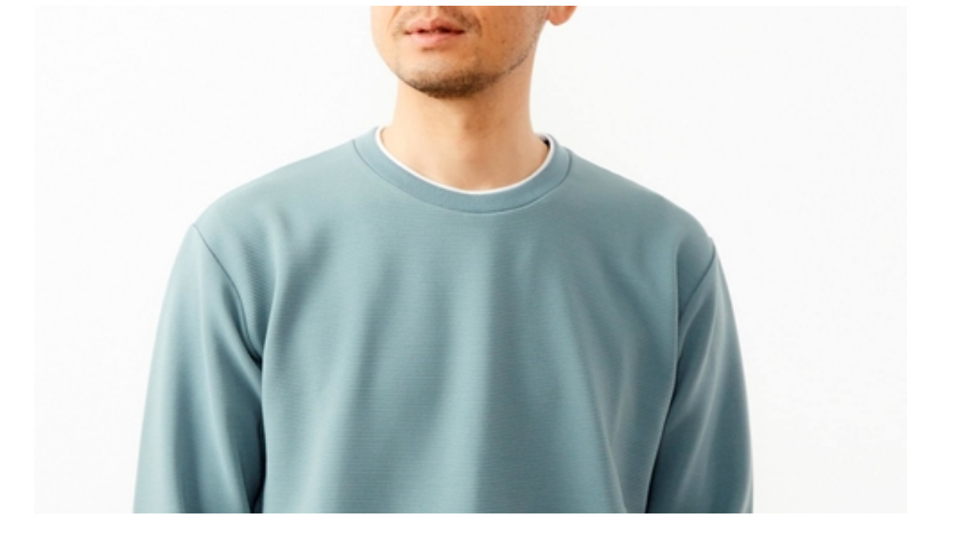

--- FILE ---
content_type: text/html; charset=UTF-8
request_url: https://store.melrose.co.jp/item/quick_view/1_5_A0447UTS397_1
body_size: 2492
content:




<meta name="robots" content="noindex">
<script type="text/javascript">
	<!--//
	
	var item_stock = {"colors": [{"color_code": "02","color_name": "ミント","color_swatch": "/apis/image/crop?file_name=%2Fphoto%2F20aw%2FA0447UTS397%2Fz-A0447UTS397_02-1.jpg&width=26&height=26","color_proper": "5,900","color_sale": "","color_percent": "","html_color": "","image_url": "","stock":  "1","sizes": [{"size_code": "2","size_name": "2","stock": 1,"size_proper": "5,900","size_sale": "","size_percent": "",},{"size_code": "4","size_name": "4","stock": 0,"size_proper": "5,900","size_sale": "","size_percent": "",},],"images": "<img src=/photo/20aw/A0447UTS397/z-A0447UTS397_02-1.jpg?1711001127>","in_sales_flag": "1","stock_request_flag": "",},{"color_code": "03","color_name": "ネイビー","color_swatch": "/apis/image/crop?file_name=%2Fphoto%2F20aw%2FA0447UTS397%2Fz-A0447UTS397_03-1.jpg&width=26&height=26","color_proper": "5,900","color_sale": "","color_percent": "","html_color": "","image_url": "","stock":  "2","sizes": [{"size_code": "2","size_name": "2","stock": 1,"size_proper": "5,900","size_sale": "","size_percent": "",},{"size_code": "3","size_name": "3","stock": 1,"size_proper": "5,900","size_sale": "","size_percent": "",},],"images": "<img src=/photo/20aw/A0447UTS397/z-A0447UTS397_03-1.jpg?1711001122>","in_sales_flag": "1","stock_request_flag": "",},]};
	//-->
</script>
<script type="text/javascript">
	<!--//
	var url_base_ssl = 'https://store.melrose.co.jp';
	var default_color_code = '';
	//-->
</script>
	<link type="text/css" rel="stylesheet" href="https://store.melrose.co.jp/assets/front/css/slick.css?1596199225" />

	<script type="text/javascript" src="https://store.melrose.co.jp/assets/front/js/slick.js?1596199557"></script>

	<script type="text/javascript" src="https://store.melrose.co.jp/assets/front/js/quick_view.js?1656466680"></script>

	<link type="text/css" rel="stylesheet" href="https://store.melrose.co.jp/assets/front/css/quick_view.css?1596199221" />





<a href="javascript:void(0)" class="close-reveal"></a>

<div class="quick-view">
	<div class="modal__inner">
		<div class="modal__left pc_only">
			
			
			<ul class="mainImageSlider slides">
																																	<li class="slider_main" data-item="/photo/20aw/A0447UTS397/z-A0447UTS397_02-1.jpg?1711001127">
														<img src="/photo/20aw/A0447UTS397/z-A0447UTS397_02-1.jpg?1711001127" alt="【MASTER FRAME/マスターフレーム】エステルスパンリップルロングスリーブTシャツ 詳細画像 ミント 1" width="100%" class="detail__slider_img"/>
													</li>
																																			<li class="slider_main" data-item="/photo/20aw/A0447UTS397/z-A0447UTS397_02-2.jpg?1711001128">
														<img src="/photo/20aw/A0447UTS397/z-A0447UTS397_02-2.jpg?1711001128" alt="【MASTER FRAME/マスターフレーム】エステルスパンリップルロングスリーブTシャツ 詳細画像 ミント 2" width="100%" class="detail__slider_img"/>
													</li>
																																			<li class="slider_main" data-item="/photo/20aw/A0447UTS397/z-A0447UTS397_02-3.jpg?1711001128">
														<img src="/photo/20aw/A0447UTS397/z-A0447UTS397_02-3.jpg?1711001128" alt="【MASTER FRAME/マスターフレーム】エステルスパンリップルロングスリーブTシャツ 詳細画像 ミント 3" width="100%" class="detail__slider_img"/>
													</li>
																																			<li class="slider_main" data-item="/photo/20aw/A0447UTS397/z-A0447UTS397_02-4.jpg?1711001128">
														<img src="/photo/20aw/A0447UTS397/z-A0447UTS397_02-4.jpg?1711001128" alt="【MASTER FRAME/マスターフレーム】エステルスパンリップルロングスリーブTシャツ 詳細画像 ミント 4" width="100%" class="detail__slider_img"/>
													</li>
																																			<li class="slider_main" data-item="/photo/20aw/A0447UTS397/z-A0447UTS397_02-5.jpg?1711001128">
														<img src="/photo/20aw/A0447UTS397/z-A0447UTS397_02-5.jpg?1711001128" alt="【MASTER FRAME/マスターフレーム】エステルスパンリップルロングスリーブTシャツ 詳細画像 ミント 5" width="100%" class="detail__slider_img"/>
													</li>
																																			<li class="slider_main" data-item="/photo/20aw/A0447UTS397/z-A0447UTS397_02-6.jpg?1711001129">
														<img src="/photo/20aw/A0447UTS397/z-A0447UTS397_02-6.jpg?1711001129" alt="【MASTER FRAME/マスターフレーム】エステルスパンリップルロングスリーブTシャツ 詳細画像 ミント 6" width="100%" class="detail__slider_img"/>
													</li>
																																			<li class="slider_main" data-item="/photo/20aw/A0447UTS397/z-A0447UTS397_02-7.jpg?1711001129">
														<img src="/photo/20aw/A0447UTS397/z-A0447UTS397_02-7.jpg?1711001129" alt="【MASTER FRAME/マスターフレーム】エステルスパンリップルロングスリーブTシャツ 詳細画像 ミント 7" width="100%" class="detail__slider_img"/>
													</li>
																																			<li class="slider_main" data-item="/photo/20aw/A0447UTS397/z-A0447UTS397_02-8.jpg?1711001129">
														<img src="/photo/20aw/A0447UTS397/z-A0447UTS397_02-8.jpg?1711001129" alt="【MASTER FRAME/マスターフレーム】エステルスパンリップルロングスリーブTシャツ 詳細画像 ミント 8" width="100%" class="detail__slider_img"/>
													</li>
																																			<li class="slider_main" data-item="/photo/20aw/A0447UTS397/z-A0447UTS397_02-9.jpg?1711001129">
														<img src="/photo/20aw/A0447UTS397/z-A0447UTS397_02-9.jpg?1711001129" alt="【MASTER FRAME/マスターフレーム】エステルスパンリップルロングスリーブTシャツ 詳細画像 ミント 9" width="100%" class="detail__slider_img"/>
													</li>
																																			<li class="slider_main" data-item="/photo/20aw/A0447UTS397/z-A0447UTS397_02-10.jpg?1711001130">
														<img src="/photo/20aw/A0447UTS397/z-A0447UTS397_02-10.jpg?1711001130" alt="【MASTER FRAME/マスターフレーム】エステルスパンリップルロングスリーブTシャツ 詳細画像 ミント 10" width="100%" class="detail__slider_img"/>
													</li>
																																			<li class="slider_main" data-item="/photo/20aw/A0447UTS397/z-A0447UTS397_02-11.jpg?1711001130">
														<img src="/photo/20aw/A0447UTS397/z-A0447UTS397_02-11.jpg?1711001130" alt="【MASTER FRAME/マスターフレーム】エステルスパンリップルロングスリーブTシャツ 詳細画像 ミント 11" width="100%" class="detail__slider_img"/>
													</li>
																																			<li class="slider_main" data-item="/photo/20aw/A0447UTS397/z-A0447UTS397_02-12.jpg?1711001130">
														<img src="/photo/20aw/A0447UTS397/z-A0447UTS397_02-12.jpg?1711001130" alt="【MASTER FRAME/マスターフレーム】エステルスパンリップルロングスリーブTシャツ 詳細画像 ミント 12" width="100%" class="detail__slider_img"/>
													</li>
																																			<li class="slider_main" data-item="/photo/20aw/A0447UTS397/z-A0447UTS397_02-13.jpg?1711001130">
														<img src="/photo/20aw/A0447UTS397/z-A0447UTS397_02-13.jpg?1711001130" alt="【MASTER FRAME/マスターフレーム】エステルスパンリップルロングスリーブTシャツ 詳細画像 ミント 13" width="100%" class="detail__slider_img"/>
													</li>
																																			<li class="slider_main" data-item="/photo/20aw/A0447UTS397/z-A0447UTS397_02-14.jpg?1711001131">
														<img src="/photo/20aw/A0447UTS397/z-A0447UTS397_02-14.jpg?1711001131" alt="【MASTER FRAME/マスターフレーム】エステルスパンリップルロングスリーブTシャツ 詳細画像 ミント 14" width="100%" class="detail__slider_img"/>
													</li>
																																			<li class="slider_main" data-item="/photo/20aw/A0447UTS397/z-A0447UTS397_02-15.jpg?1711001131">
														<img src="/photo/20aw/A0447UTS397/z-A0447UTS397_02-15.jpg?1711001131" alt="【MASTER FRAME/マスターフレーム】エステルスパンリップルロングスリーブTシャツ 詳細画像 ミント 15" width="100%" class="detail__slider_img"/>
													</li>
																																			<li class="slider_main" data-item="/photo/20aw/A0447UTS397/z-A0447UTS397_02-16.jpg?1711001131">
														<img src="/photo/20aw/A0447UTS397/z-A0447UTS397_02-16.jpg?1711001131" alt="【MASTER FRAME/マスターフレーム】エステルスパンリップルロングスリーブTシャツ 詳細画像 ミント 16" width="100%" class="detail__slider_img"/>
													</li>
																																			<li class="slider_main" data-item="/photo/20aw/A0447UTS397/z-A0447UTS397_02-17.jpg?1711001131">
														<img src="/photo/20aw/A0447UTS397/z-A0447UTS397_02-17.jpg?1711001131" alt="【MASTER FRAME/マスターフレーム】エステルスパンリップルロングスリーブTシャツ 詳細画像 ミント 17" width="100%" class="detail__slider_img"/>
													</li>
																																			<li class="slider_main" data-item="/photo/20aw/A0447UTS397/z-A0447UTS397_02-18.jpg?1711001131">
														<img src="/photo/20aw/A0447UTS397/z-A0447UTS397_02-18.jpg?1711001131" alt="【MASTER FRAME/マスターフレーム】エステルスパンリップルロングスリーブTシャツ 詳細画像 ミント 18" width="100%" class="detail__slider_img"/>
													</li>
																																			<li class="slider_main" data-item="/photo/20aw/A0447UTS397/z-A0447UTS397_02-19.jpg?1711001132">
														<img src="/photo/20aw/A0447UTS397/z-A0447UTS397_02-19.jpg?1711001132" alt="【MASTER FRAME/マスターフレーム】エステルスパンリップルロングスリーブTシャツ 詳細画像 ミント 19" width="100%" class="detail__slider_img"/>
													</li>
																																			<li class="slider_main" data-item="/photo/20aw/A0447UTS397/z-A0447UTS397_02-20.jpg?1711001132">
														<img src="/photo/20aw/A0447UTS397/z-A0447UTS397_02-20.jpg?1711001132" alt="【MASTER FRAME/マスターフレーム】エステルスパンリップルロングスリーブTシャツ 詳細画像 ミント 20" width="100%" class="detail__slider_img"/>
													</li>
																																			<li class="slider_main" data-item="/photo/20aw/A0447UTS397/z-A0447UTS397_02-21.jpg?1711001132">
														<img src="/photo/20aw/A0447UTS397/z-A0447UTS397_02-21.jpg?1711001132" alt="【MASTER FRAME/マスターフレーム】エステルスパンリップルロングスリーブTシャツ 詳細画像 ミント 21" width="100%" class="detail__slider_img"/>
													</li>
																																			<li class="slider_main" data-item="/photo/20aw/A0447UTS397/z-A0447UTS397_02-22.jpg?1711001132">
														<img src="/photo/20aw/A0447UTS397/z-A0447UTS397_02-22.jpg?1711001132" alt="【MASTER FRAME/マスターフレーム】エステルスパンリップルロングスリーブTシャツ 詳細画像 ミント 22" width="100%" class="detail__slider_img"/>
													</li>
																																			<li class="slider_main" data-item="/photo/20aw/A0447UTS397/z-A0447UTS397_02-23.jpg?1711001133">
														<img src="/photo/20aw/A0447UTS397/z-A0447UTS397_02-23.jpg?1711001133" alt="【MASTER FRAME/マスターフレーム】エステルスパンリップルロングスリーブTシャツ 詳細画像 ミント 23" width="100%" class="detail__slider_img"/>
													</li>
																																			<li class="slider_main" data-item="/photo/20aw/A0447UTS397/z-A0447UTS397_02-24.jpg?1711064230">
														<img src="/photo/20aw/A0447UTS397/z-A0447UTS397_02-24.jpg?1711064230" alt="【MASTER FRAME/マスターフレーム】エステルスパンリップルロングスリーブTシャツ 詳細画像 ミント 24" width="100%" class="detail__slider_img"/>
													</li>
																																			<li class="slider_main" data-item="/photo/20aw/A0447UTS397/z-A0447UTS397_02-25.jpg?1711064212">
														<img src="/photo/20aw/A0447UTS397/z-A0447UTS397_02-25.jpg?1711064212" alt="【MASTER FRAME/マスターフレーム】エステルスパンリップルロングスリーブTシャツ 詳細画像 ミント 25" width="100%" class="detail__slider_img"/>
													</li>
																																			<li class="slider_main" data-item="/photo/20aw/A0447UTS397/z-A0447UTS397_02-26.jpg?1711064231">
														<img src="/photo/20aw/A0447UTS397/z-A0447UTS397_02-26.jpg?1711064231" alt="【MASTER FRAME/マスターフレーム】エステルスパンリップルロングスリーブTシャツ 詳細画像 ミント 26" width="100%" class="detail__slider_img"/>
													</li>
																																			<li class="slider_main" data-item="/photo/20aw/A0447UTS397/z-A0447UTS397_02-27.jpg?1711064223">
														<img src="/photo/20aw/A0447UTS397/z-A0447UTS397_02-27.jpg?1711064223" alt="【MASTER FRAME/マスターフレーム】エステルスパンリップルロングスリーブTシャツ 詳細画像 ミント 27" width="100%" class="detail__slider_img"/>
													</li>
																																			<li class="slider_main" data-item="/photo/20aw/A0447UTS397/z-A0447UTS397_02-28.jpg?1711064223">
														<img src="/photo/20aw/A0447UTS397/z-A0447UTS397_02-28.jpg?1711064223" alt="【MASTER FRAME/マスターフレーム】エステルスパンリップルロングスリーブTシャツ 詳細画像 ミント 28" width="100%" class="detail__slider_img"/>
													</li>
																																			<li class="slider_main" data-item="/photo/20aw/A0447UTS397/z-A0447UTS397_02-29.jpg?1711064230">
														<img src="/photo/20aw/A0447UTS397/z-A0447UTS397_02-29.jpg?1711064230" alt="【MASTER FRAME/マスターフレーム】エステルスパンリップルロングスリーブTシャツ 詳細画像 ミント 29" width="100%" class="detail__slider_img"/>
													</li>
																																			<li class="slider_main" data-item="/photo/20aw/A0447UTS397/z-A0447UTS397_02-30.jpg?1711064218">
														<img src="/photo/20aw/A0447UTS397/z-A0447UTS397_02-30.jpg?1711064218" alt="【MASTER FRAME/マスターフレーム】エステルスパンリップルロングスリーブTシャツ 詳細画像 ミント 30" width="100%" class="detail__slider_img"/>
													</li>
																																												<li class="slider_main" data-item="/photo/20aw/A0447UTS397/z-A0447UTS397_03-1.jpg?1711001122">
														<img src="/photo/20aw/A0447UTS397/z-A0447UTS397_03-1.jpg?1711001122" alt="【MASTER FRAME/マスターフレーム】エステルスパンリップルロングスリーブTシャツ 詳細画像 ネイビー 1" width="100%" class="detail__slider_img"/>
													</li>
																																			<li class="slider_main" data-item="/photo/20aw/A0447UTS397/z-A0447UTS397_03-2.jpg?1711064219">
														<img src="/photo/20aw/A0447UTS397/z-A0447UTS397_03-2.jpg?1711064219" alt="【MASTER FRAME/マスターフレーム】エステルスパンリップルロングスリーブTシャツ 詳細画像 ネイビー 2" width="100%" class="detail__slider_img"/>
													</li>
																																																																																																																																																																																																																																																																																																																																																																																																																																																																																																																																																																																																																																																																																			
			</ul>
			<ul class="thumbnail thumnailBox">
																									<li data-item="/photo/20aw/A0447UTS397/z-A0447UTS397_02-1.jpg?1711001127">
							<img class="" src="/photo/20aw/A0447UTS397/z-A0447UTS397_02-1.jpg?1711001127" alt="【MASTER FRAME/マスターフレーム】エステルスパンリップルロングスリーブTシャツ 詳細画像 ミント 1" />
							<p class="color__name">ミント</p>
						</li>
																														<li data-item="/photo/20aw/A0447UTS397/z-A0447UTS397_03-1.jpg?1711001122">
							<img class="" src="/photo/20aw/A0447UTS397/z-A0447UTS397_03-1.jpg?1711001122" alt="【MASTER FRAME/マスターフレーム】エステルスパンリップルロングスリーブTシャツ 詳細画像 ネイビー 1" />
							<p class="color__name">ネイビー</p>
						</li>
									
			</ul>
			
		</div>
		<div class="modal__right">
			<div class="">
				<div class="">
					
										
					<div class="specArea">
						<div class="brandName">MEN'S MELROSE</div>
						<div class="">
							<h1><p class="itemName">【MASTER FRAME/マスターフレーム】エステルスパンリップルロングスリーブTシャツ</p></h1>						</div>
						
						<div class="itemPrice">
						
							
							
							<p class="proper_wrapper">
								&yen;<span class="proper_price">6,490 </span><small class="tax">税込</small>
							</p>
							

							
							
							
							
						</div>
	
					<form action="https://store.melrose.co.jp/cart/add" method="post" name="form1" accept-charset="utf-8">
						<input name="fuel_csrf_token" value="89b0e4d8f6e779c6354ac29383214d918d7867373b8cd29e543e175e7c9673cdd5eab55c21b0f252464daa54916ab2cf4ef027d9964f9cd668f9d99b633b02e3" type="hidden" id="form_fuel_csrf_token" />
						<input name="detail_disp_manage_code" value="1_5_A0447UTS397_1" type="hidden" id="form_detail_disp_manage_code" />
						
						
						<ul class="item-list--color">
														<li class="item">
								<div class="item__pic">
																											<img src=/photo/20aw/A0447UTS397/z-A0447UTS397_02-1.jpg?1711001127 alt="" width="420" height="504">
																		<p class="color__name">ミント</p>
								</div>
								<div class="size-list">
									<p class="color__name">ミント</p>
									<ul>
										
																				<li>
											2 / <br class="show-for-large">
																						残りわずか
																						<a class="add_favorite" href="javascript:void(0);" data-detail_disp_manage_code=1_5_A0447UTS397_1 data-size_code=2 data-color_code=02></a>
										</li>
																				<li>
											4 / <br class="show-for-large">
																						在庫なし
																						<a class="add_favorite" href="javascript:void(0);" data-detail_disp_manage_code=1_5_A0447UTS397_1 data-size_code=4 data-color_code=02></a>
										</li>
										
									</ul>
								</div>
							</li>
														<li class="item">
								<div class="item__pic">
																											<img src=/photo/20aw/A0447UTS397/z-A0447UTS397_03-1.jpg?1711001122 alt="" width="420" height="504">
																		<p class="color__name">ネイビー</p>
								</div>
								<div class="size-list">
									<p class="color__name">ネイビー</p>
									<ul>
										
																				<li>
											2 / <br class="show-for-large">
																						残りわずか
																						<a class="add_favorite" href="javascript:void(0);" data-detail_disp_manage_code=1_5_A0447UTS397_1 data-size_code=2 data-color_code=03></a>
										</li>
																				<li>
											3 / <br class="show-for-large">
																						残りわずか
																						<a class="add_favorite" href="javascript:void(0);" data-detail_disp_manage_code=1_5_A0447UTS397_1 data-size_code=3 data-color_code=03></a>
										</li>
										
									</ul>
								</div>
							</li>
							
						</ul>
							
	
					
					<input id="color_input" name="color_code" value="" type="hidden" />
					<input id="size_input" name="size_code" value="0" type="hidden" />
					<input id="amount_input" name="pod" value="1" type="hidden" />
					</form>
					
				</div><!--//detailArea-->
			</div><!--//mainContentsRContent-->
		</div><!--//mainContentsR-->
	</div>


</div>

<script>
	$(window).load(function(){
		$("#goods_quick_view .mainImageSlider").slick();
	});
	
	$("#goods_quick_view .thumbnail li").click(function(){
		var index = $(this).data("item");
		var target = $(".slider_main[data-item='" + index + "']").closest(".slick-slide").data("slick-index");
		console.log(index);
		$('#goods_quick_view .mainImageSlider').slick('slickGoTo', target);
	});	
	
	var closeselector = '.close-reveal';
	$(closeselector).bind('click', function() {
		var $target = $(this);
			id	  = $target.parents('.reveal-modal').attr('id');

		$('#' + id).foundation('reveal', 'close');
	});
</script>


--- FILE ---
content_type: text/css
request_url: https://store.melrose.co.jp/assets/front/css/quick_view.css?1596199221
body_size: 4122
content:
/* quick-view
-------------------------------*/
.reveal-modal-bg {
  z-index: 10001 !important;
  background: rgba(0, 0, 0, 0.6) !important;
}

.reveal-modal {
  z-index: 10002 !important;
  /*
  	width:100% !important;
  	max-width:920px !important;
  	padding:20px 50px !important;
  	box-shadow:none !important;
  	border:none !important;
  	border-radius:0  !important;
  */
}

.quick-view.mainContents {
  min-height: inherit !important;
  padding: 0 !important;
}

.quick-view .mainContents-left {
  width: 58%;
  float: left;
}

.quick-view .mainContents-right {
  width: 35%;
  float: right;
}

.quick-view .mainContents-right .mainContentsRContent {
  margin-left: 0;
}

.quick-view .qv-ttl {
  font-size: 30px;
  font-size: 3.0rem;
  margin-bottom: 10px;
}

.quick-view .imageArea {
  position: relative;
  height: auto;
  padding: 0 0 25px;
  margin: 0;
  margin-bottom: 20px;
  border-bottom: 1px solid #e6e6e6;
}

.quick-view .imageArea .add_favorite {
  text-indent: -9999px;
  background: url(../img/heart.png) no-repeat 0 0;
  width: 20px;
  height: 20px;
  position: absolute;
  top: 10px;
  right: 10px;
  z-index: 5000;
}

.quick-view .imageArea .add_favorite.active {
  background: url(../img/heart_on.png) no-repeat 0 0;
}

.close-reveal {
  position: absolute;
  top: -18px;
  right: 0;
  line-height: inherit;
  display: inline-block;
  width: 40px;
  height: 40px;
  background: url(../img/icon/icon-close-white.svg) no-repeat;
  background-size: 100% 100%;
}
@media (max-width: 750px) {
  .close-reveal {
    transform: translateY(-100%);
  }
}
@media screen and (min-width: 751px) {
  .close-reveal {
    width: 32px;
    height: 32px;
    background: url(../img/icon/icon-close.svg) no-repeat;
    background-size: 100% 100%;
    top: 20px;
    right: 20px;
  }
}
@media screen and (min-width: 751px) and (min-width: 1280px) {
  .close-reveal {
    width: 42px;
    height: 42px;
    background: url(../img/icon/icon-close-white.svg) no-repeat;
    background-size: 100% 100%;
    top: 0;
    right: -20px;
    transform: translateX(100%);
  }
}

/*

@media only screen and (max-width: 1024px){
	.reveal-modal{
		width:94% !important;
	}
}

@media only screen and (max-width: 750px){
	.reveal-modal{
		padding:20px 3% !important;
		margin:0 3% !important;
	}
	.quick-view .mainContents-left {
		width: 100%;
		float:none;
	}
	.quick-view .mainContents-right {
		width:100%;
		float:none;
	}
	.quick-view .qv-ttl{
		font-size:22px;
		font-size:2.2rem;
		margin-bottom:15px;
	}
	.close-reveal{
		position:absolute;
		top:15px;
		right:15px;
		line-height:inherit;
		width:15px;
		height:15px;
	}
	.close-reveal.sp-content{
		position:static;
		width:100%;
		text-align:center;
		font-size:18px;
		font-size:1.8rem;
		
		margin-bottom:20px;
	}
	.close-reveal.sp-content img{
		width:15px;
		height:15px;
		display:inline-block;
		vertical-align:middle;
	}
}
*/
/* specArea
-------------------------------*/
/*.quick-view .specArea .brandName{
	margin-bottom:8px;
	font-size: 18px;
	font-weight: 400;
	
	text-align: center;
}

.quick-view .specArea .itemName {
	font-size: 20px;
	font-weight: 700;
	margin: 0 0 24px;
	text-align: center;
}
.quick-view .specArea .itemName2 {
	font-size: 11px;
	font-weight: 300;
	margin-bottom: 20px;
}
.quick-view .specArea .itemPrice {
	font-size: 16px;
	font-weight: 400;
	color: #7d7d7d;
	text-align: center;
	margin-bottom: 33px;
}
.quick-view .specArea .itemPrice .arrow {
	margin: 0 5px;
	color: #f00;
}
.quick-view .specArea .itemPrice .tax {
	font-size: 80%;
}
.quick-view .specArea .itemPrice .sale_price {
	color: #f00;
}
.quick-view .specArea .itemPrice .comment {
	margin-left: 10px;
	font-size: 80%;
	color: #f00;
}
.quick-view .specArea .itemPrice .sale_wrapper .separator {
	margin: 0 5px;
	font-size: 80%;
}
.quick-view .specArea .itemPrice .sale_wrapper .proper_price {
	text-decoration: line-through;
	font-size: 80%;
	color: #999;
}

.quick-view .detailArea .sizeGuide{
	margin-bottom: 10px;
	padding-top: 5px;
	font-size: 14px;
	
	text-align: right;
	border-top: 1px solid #e6e6e6;
}

.quick-view .detailArea .sizeGuide a{
	text-decoration: underline;
}


@media only screen and (max-width: 750px){
	.quick-view .specArea {
		text-align: center;
		display:none !important;
	}
	.quick-view .specArea .itemPrice {
		margin-bottom: 15px;
	}
	.quick-view .specArea .itemPrice .sale_wrapper .comment {
		display: block;
	}

	.quick-view .specArea .brandName {
		margin-bottom: 10px;
	}

	.quick-view .specArea .itemName {
		margin: 0 0 15px;
	}

	.quick-view .detailArea .sizeGuide{
		font-size: 12px;
		display:none !important;
	}



}
*/
.quick-view .flex-direction-nav a {
  position: absolute;
  top: 50%;
  color: #a5a5a5;
  -webkit-transform: translateY(-50%);
  -ms-transform: translateY(-50%);
  transform: translateY(-50%);
  width: 30px;
  height: 30px;
}

.quick-view .flex-direction-nav .flex-prev {
  left: 1% !important;
  background: url(../img/arrow/scene_left.png) no-repeat center center/100% auto;
}

.quick-view .flex-direction-nav .flex-next {
  right: 1% !important;
  background: url(../img/arrow/scene_right.png) no-repeat center center/100% auto;
}

.quick-view .imageArea .flex-direction-nav a {
  cursor: pointer;
  display: block;
  opacity: 1;
  position: absolute;
  top: 55%;
  width: 20px;
  height: 38px;
}

.quick-view .imageArea .flex-direction-nav .flex-prev {
  left: 5%;
  background: url(../img/item-detail/s_detail_prev.png) no-repeat center center/100% auto;
}

.quick-view .imageArea .flex-direction-nav .flex-next {
  right: 5%;
  background: url(../img/item-detail/s_detail_next.png) no-repeat center center/100% auto;
}

@media only screen and (max-width: 750px) {
  .quick-view .imageArea .flex-direction-nav a {
    top: 42%;
  }

  .quick-view .thumnailBox {
    display: none !important;
  }
}
/* thumnailBox
-------------------------------*/
.quick-view .thumnailBox {
  max-width: 610px;
  margin: 0 auto;
}

.quick-view .thumnailBox li.thumnail {
  float: left;
  width: 11.625%;
  margin-right: 1%;
  padding: 0;
}

.quick-view .thumnailBox li.thumnail:nth-child(8n) {
  margin-right: 0;
}

.quick-view .thumnailBox .thumnail a,
.quick-view .thumnailBox .thumnail img {
  display: block;
  width: 100%;
}

.quick-view .thumnailBox .thumnail .colorName {
  margin-top: 5px;
  font-size: 9px;
  overflow: hidden;
  white-space: nowrap;
  text-overflow: ellipsis;
  -webkit-text-overflow: ellipsis;
  -o-text-overflow: ellipsis;
  text-align: center;
  height: 15px;
}

@media only screen and (min-width: 750px) {
  /* medium */
  .quick-view .thumnailBox .thumnail .colorName {
    display: none;
  }
}
/* clearfix
-------------------------------*/
/*.detailArea .clearfix{
	margin-top: 20px;
	padding-top: 20px;
	border-top: 1px solid #A5A5A5;
}*/
.quick-view .detailArea .clearfix.color .subtitle {
  margin-bottom: 10px;
  font-size: 20px;
  font-weight: 400;
  line-height: 24px;
  text-align: center;
}

.quick-view .detailArea .clearfix .subtitle.detail_title {
  background: url(../img/item-list/ac_arrow.png) no-repeat right 5px center;
  cursor: pointer;
}

.quick-view .detailArea .clearfix .subtitle.active {
  background: url(../img/arrow/arrow_up.gif) no-repeat right 5px center;
  cursor: pointer;
}

.quick-view .detailArea .clearfix .detail,
.quick-view .detailArea .clearfix .size {
  padding-top: 10px;
}

.quick-view .detailArea .clearfix .subtitle2 {
  font-size: 13px;
  font-weight: 300;
  line-height: 24px;
}

@media only screen and (max-width: 750px) {
  .quick-view .detailArea .color .subtitle,
  .quick-view .detailArea .size .subtitle,
  .quick-view .detailArea .quantity .subtitle {
    text-align: center;
  }
}
.quick-view .colorList {
  padding-bottom: 20px;
  margin-bottom: 20px;
  text-align: center;
}

.quick-view .colorList ul {
  display: inline-block;
}

.quick-view .colorList li {
  float: left;
  margin: 0 0 0 7px;
  position: relative;
  width: 40px;
  cursor: pointer;
}

.quick-view .colorList li:first-child {
  margin-left: 0;
}

.quick-view .colorList li img {
  vertical-align: middle;
  border: 1px solid #000;
}

.quick-view .colorList li.active img {
  border: 1px solid #ee86a1;
}

.quick-view .colorList li:hover {
  opacity: .7;
}

.quick-view .colorList li span {
  display: block;
  margin-top: 3px;
  height: 25px;
  font-size: 10px;
  letter-spacing: -.5px;
  line-height: 1.2;
}

.quick-view .colorList li.active span {
  color: #ee86a1;
}

/*.color ul li .selected {
	display: none;
	width: 26px;
	height: 26px;
	text-indent: -9999px;
	overflow: hidden;
	border-radius: 100%;
	border: 1px solid #A5A5A5;
	z-index: 1;
	position: absolute;
	top: -5px;
	left: -5px;
}*/
.quick-view .color ul li a.white {
  border: 1px solid #A5A5A5;
}

.quick-view .color_detail .soldout {
  position: relative;
}

.quick-view .color_detail .soldout::before {
  border-left: 1px solid #000;
  content: "";
  display: block;
  height: 100%;
  left: 50%;
  position: absolute;
  transform: skewX(-35deg);
}

.quick-view .color_detail .soldout.white::before {
  border-left: 1px solid #fff;
}

@media only screen and (max-width: 750px) {
  .quick-view .color ul {
    display: table;
    margin: 0 auto;
    /*padding-left: 15px;*/
  }

  .quick-view .colorList {
    padding-bottom: 10px;
    border-bottom: none;
  }

  .quick-view .colorList li {
    float: left;
    margin: 0 2% 5px 0;
    position: relative;
    width: 15%;
    cursor: pointer;
  }

  .quick-view .colorList li:nth-child(6n) {
    margin-right: 0;
  }

  .quick-view .colorList li span {
    font-size: 11px;
  }
}
.quick-view .size,
.quick-view .quantity {
  position: relative;
}

.quick-view .size_text,
.quick-view .quantity_text {
  display: block;
  padding: 5px 30px 5px 10px;
  background: url(../img/item-list/ac_arrow.png) no-repeat right 5px center;
  background-color: #fff;
  border: 1px solid #A5A5A5;
  font-weight: 400;
  font-size: 12px;
  width: 100px;
  margin-top: 10px;
  cursor: pointer;
}

.quick-view .size_list,
.quick-view .quantity_list {
  background-color: #fff;
  display: none;
  position: absolute;
  top: 80px;
  left: 0px;
  z-index: 1;
  border: 1px solid #A5A5A5;
  width: 100px;
}

.quick-view .size_detail,
.quick-view .quantity_detail {
  text-align: center;
  font-weight: 300;
  font-size: 12px;
  padding: 5px 10px;
  cursor: pointer;
}

.quick-view .size_detail:hover,
.quick-view .quantity_detail:hover {
  background-color: #eee;
}

@media only screen and (max-width: 750px) {
  .quick-view .size_text,
  .quick-view .quantity_text {
    margin: 10px auto 0;
  }

  .quick-view .size_list,
  .quick-view .quantity_list {
    left: 0px;
    right: 0px;
    margin: 0 auto;
  }
}
/* iconList
-------------------------------*/
.quick-view .mainContentsL .clearfix.iconList,
.quick-view .detailArea .clearfix.iconList {
  font-weight: 300;
  font-size: 12px;
  color: #c8161e;
  height: 20px;
  margin: 0 0 10px;
  padding-top: 0;
  border-top: 0;
  text-align: center;
  font-size: 0;
}

.quick-view .mainContentsL .clearfix.iconList span,
.quick-view .detailArea .iconList span {
  box-sizing: border-box;
  cursor: auto;
  display: inline-block;
  font-family: "futura","Century Gothic",sans-serif;
  font-size: 1.2rem;
  font-style: normal;
  font-weight: 300;
  line-height: 1.5;
  list-style-position: outside;
  list-style-type: none;
  margin-right: 5px;
  padding: 0 10px;
  text-align: center;
}

.quick-view .mainContentsL .clearfix.iconList span.ico1,
.quick-view .detailArea .iconList span.ico1 {
  background: #000 none repeat scroll 0 0;
  color: #fff;
}

.quick-view .mainContentsL .clearfix.iconList span.ico2,
.quick-view .detailArea .iconList span.ico2 {
  background: #e95a7f none repeat scroll 0 0;
  color: #fff;
}

.quick-view .mainContentsL .clearfix.iconList span.ico3,
.quick-view .detailArea .iconList span.ico3 {
  background: #00a968 none repeat scroll 0 0;
  color: #fff;
}

.quick-view .mainContentsL .clearfix.iconList span.ico4,
.quick-view .detailArea .iconList span.ico4 {
  background: #dda0dc none repeat scroll 0 0;
  color: #fff;
}

.quick-view .mainContentsL .clearfix.iconList span.ico5,
.quick-view .detailArea .iconList span.ico5 {
  background: #0000ff none repeat scroll 0 0;
  color: #fff;
}

.quick-view .mainContentsL .clearfix.iconList span.ico6,
.quick-view .detailArea .iconList span.ico6 {
  background: #cccc33 none repeat scroll 0 0;
  color: #fff;
}

.quick-view .mainContentsL .clearfix.iconList span.ico7,
.quick-view .detailArea .iconList span.ico7 {
  background: #a5a9ab none repeat scroll 0 0;
  color: #fff;
}

@media only screen and (max-width: 750px) {
  .quick-view .mainContentsL .clearfix.iconList {
    margin: 10px 0 15px;
  }
}
/* size_table
-------------------------------*/
.quick-view .size_table {
  padding-bottom: 36px;
  border-bottom: 1px solid #e6e6e6;
}

.quick-view .size_table ul li {
  margin-bottom: 4px;
  margin-left: 1%;
  width: 49%;
  float: left;
  font-size: 13px;
  text-align: center;
  line-height: 50px;
  background: #eee;
}

.quick-view .size_table ul li:nth-child(2n) {
  margin-right: 0;
}

.quick-view .size_table ul li.active {
  color: #fff;
  background: #f085a1;
}

.quick-view .size_table ul li:hover {
  opacity: .7;
  cursor: pointer;
}

.quick-view .size_table ul li.active span {
  padding-left: 25px;
  background: url(../img/item-detail/icn_check.png) no-repeat left center;
}

.quick-view .size_table ul li.no_stock {
  color: #b2b2b2;
}

.quick-view .size_table ul li.no_stock:hover {
  opacity: 1;
  cursor: auto;
}

@media only screen and (max-width: 962px) {
  .quick-view .size_table ul li.active span {
    background-size: 12px;
    padding-left: 15px;
  }

  .quick-view .size_table ul li {
    font-size: 10px;
  }
}
@media only screen and (max-width: 750px) {
  .quick-view .size_table {
    padding-bottom: 20px;
    display: block;
  }

  .quick-view .size_table ul li {
    font-size: 12px;
  }

  .quick-view .size_table ul li.active span {
    background-size: 18px;
    padding-left: 25px;
  }
}
@media only screen and (max-width: 1024px) {
  .quick-view .size_table ul li {
    width: 49%;
  }
}
@media only screen and (max-width: 750px) {
  .quick-view .size_table ul li {
    width: 49%;
  }
}
/* other_detail
-------------------------------*/
.quick-view .other_detail {
  margin: 25px 0;
  font-size: 14px;
}

.quick-view .other_detail th,
.quick-view .other_detail td {
  padding: 12px 0;
  font-size: 13px;
}

.quick-view .other_detail th {
  width: 75px;
}

.quick-view .other_detail td {
  line-height: 1.4;
}

.quick-view .other_detail .quantity_text {
  display: block;
  padding: 11px 30px 12px 10px;
  background: url(../img/item-list/ac_arrow.png) no-repeat right 5px center;
  background-color: #fff;
  border: 1px solid #A5A5A5;
  font-weight: 400;
  font-size: 17px;
  width: 190px;
  margin-top: 0px;
  cursor: pointer;
}

.quick-view .other_detail .quantity_list {
  top: 47px;
  width: 190px;
}

.quick-view .other_detail td .price {
  font-size: 24px;
}

.quick-view .other_detail td > span {
  margin-left: 0;
}

@media only screen and (max-width: 892px) {
  .quick-view .other_detail .quantity_text {
    width: 140px;
  }

  .quick-view .other_detail .quantity_list {
    width: 140px;
  }
}
@media only screen and (max-width: 750px) {
  .quick-view .other_detail {
    margin: 12px 0;
  }

  .quick-view .other_detail .quantity_text {
    width: 190px;
  }

  .quick-view .other_detail .quantity_list {
    width: 190px;
  }
}
/* .controll_btn
-------------------------------*/
.quick-view .controll_btn .cart_btn {
  width: 100%;
  margin-bottom: 10px;
  float: none;
  margin-right: 0;
}

.quick-view .controll_btn .cart_btn button {
  position: relative;
  height: 60px;
  width: 100%;
  background: #000;
  color: #fff;
  font-size: 24px;
  font-weight: 200;
}

.quick-view .controll_btn .cart_btn button:before {
  position: absolute;
  top: 32%;
  left: 20px;
  content: '';
  width: 16px;
  height: 20px;
  background: url(../img/item-detail/icn_add_bag.png) no-repeat center center;
}

.quick-view .controll_btn .cart_btn button img {
  display: inline-block;
  margin-bottom: 5px;
}

.quick-view .controll_btn .detail_btn a {
  display: block;
  border: 1px solid #000;
  text-align: center;
  color: #000;
  padding: 10px 0;
  font-size: 24px;
}

.quick-view .controll_btn .btn_map {
  min-width: 58px;
  max-width: 58px;
  width: 13.09%;
  height: 60px;
  float: right;
  box-sizing: border-box;
}

.quick-view .controll_btn .btn_map button {
  border: 1px solid #000;
}

.quick-view .controll_btn .btn_map img {
  vertical-align: middle;
}

@media only screen and (max-width: 900px) {
  .quick-view .controll_btn .cart_btn button {
    font-size: 16px;
    font-weight: bold;
  }

  .quick-view .controll_btn .cart_btn button::before {
    background-size: 14px;
  }
}
@media only screen and (max-width: 750px) {
  .quick-view .controll_btn {
    margin-bottom: 22px;
  }

  .quick-view .controll_btn .cart_btn button {
    font-size: 24px;
    font-weight: normal;
  }

  .quick-view .controll_btn .cart_btn button::before {
    background-size: auto;
  }
}
@media only screen and (max-width: 340px) {
  .quick-view .controll_btn .cart_btn button {
    font-size: 16px;
    font-weight: bold;
  }

  .quick-view .controll_btn .cart_btn button::before {
    background-size: 14px;
  }
}
.quick-view .mainImageSlider img {
  width: 100%;
}

/*
.quick-view .slider_main:not(:first-child) {
	display: none;
}
*/
.quick-view .mainImageSlider li {
  position: relative;
}

.quick-view .mainImageSlider li .add_favorite {
  text-indent: -9999px;
  background: url(../img/heart.png) no-repeat 0 0;
  width: 20px;
  height: 20px;
  position: absolute;
  top: 10px;
  right: 10px;
  z-index: 20001;
}

.quick-view .mainImageSlider li .zoom-btn {
  width: 130px;
  height: 30px;
  position: absolute;
  bottom: 10px;
  right: 10px;
  z-index: 20001;
}

.quick-view .add_cart_pop {
  background-color: #fff;
  border: 1px solid;
  bottom: 5%;
  margin: 0 auto;
  padding: 30px;
  position: absolute;
  right: 5%;
  width: 50%;
  z-index: 10000;
  display: none;
}

.quick-view .add_cart_pop > p {
  font-size: 16px;
  margin-bottom: 30px;
  text-align: center;
}

.quick-view .add_cart_pop .btn-area .button {
  font-size: 14px;
  padding: 10px 0;
  height: auto;
}

@media only screen and (max-width: 750px) {
  .quick-view .add_cart_pop {
    width: 90%;
    top: auto;
    bottom: 5%;
  }
}
.reveal-modal {
  max-width: 980px;
  background: white;
  position: fixed;
  left: 0;
  top: 50% !important;
  transform: translateY(-50%);
  right: 0;
  margin: 0 auto;
  z-index: 201;
}
.reveal-modal .quick-view {
  height: 80vh;
  overflow-y: scroll;
}
@media screen and (min-width: 751px) {
  .reveal-modal {
    width: 980px;
  }
}
.reveal-modal .modal__inner {
  padding: 30px 15px;
}
.reveal-modal .modal__inner .brandName {
  font-size: 1.5rem;
  font-weight: 500;
}
.reveal-modal .modal__inner .itemName {
  font-size: 1.5rem;
  font-weight: 300;
}
.reveal-modal .modal__inner .itemPrice {
  font-size: 2.5rem;
  margin-top: 10px;
  margin-bottom: 20px;
}
.reveal-modal .modal__inner .itemPrice .tax {
  font-size: 1rem;
  margin-left: .5em;
}
@media screen and (min-width: 751px) {
  .reveal-modal .modal__inner {
    padding: 50px;
    display: flex;
    justify-content: space-between;
  }
  .reveal-modal .modal__inner .modal__left {
    width: 47.72727%;
  }
  .reveal-modal .modal__inner .modal__right {
    width: 45.45455%;
  }
  .reveal-modal .modal__inner .brandName {
    font-size: 1.8rem;
    font-weight: 500;
  }
  .reveal-modal .modal__inner .itemName {
    font-size: 2.2rem;
    font-weight: 300;
  }
  .reveal-modal .modal__inner .itemPrice {
    font-size: 3.6rem;
    margin-top: 24px;
    margin-bottom: 34px;
  }
  .reveal-modal .modal__inner .itemPrice .tax {
    font-size: 2rem;
    margin-left: .5em;
  }
}
.reveal-modal .item-list--color {
  border-top: solid 1px #CCCCCC;
}
.reveal-modal .item-list--color .item {
  width: 100%;
  display: flex;
  justify-content: space-between;
  align-items: center;
  border-bottom: solid 1px #CCCCCC;
  padding: 10px;
}
.reveal-modal .item-list--color .item .item__pic {
  width: 16.27119%;
}
@media screen and (min-width: 751px) {
  .reveal-modal .item-list--color .item .item__pic {
    width: 23.68421%;
  }
}
@media (max-width: 750px) {
  .reveal-modal .item-list--color .item .item__pic .color__name {
    display: none;
  }
}
.reveal-modal .item-list--color .item .color__name {
  font-size: 1rem;
  margin-top: 4px;
}
@media screen and (min-width: 751px) {
  .reveal-modal .item-list--color .item .color__name {
    font-size: 1.2rem;
  }
}
.reveal-modal .item-list--color .item .size-list {
  width: 80%;
}
@media screen and (min-width: 751px) {
  .reveal-modal .item-list--color .item .size-list {
    width: 66.57895%;
  }
  .reveal-modal .item-list--color .item .size-list .color__name {
    display: none;
  }
}
.reveal-modal .item-list--color .item .size-list li {
  display: flex;
  width: 100%;
  justify-content: space-between;
  align-items: center;
  line-height: 2;
  font-size: 1.2rem;
}
@media screen and (min-width: 751px) {
  .reveal-modal .item-list--color .item .size-list li {
    font-size: 1.6rem;
  }
}
.reveal-modal .item-list--color .item .size-list .add_favorite {
  width: 15px;
  height: 15px;
  display: inline-block;
  margin-left: 1em;
  background: url(../img/icon/icon-favorite.svg) no-repeat;
  background-size: 100% 100%;
}
.reveal-modal .item-list--color .item .size-list .add_favorite.active {
  background: url(../img/icon/icon-favorite_on.svg) no-repeat;
  background-size: 100% 100%;
}
@media screen and (min-width: 751px) {
  .reveal-modal .item-list--color .item .size-list .add_favorite {
    width: 19px;
    height: 19px;
  }
}
.reveal-modal .slick-arrow {
  position: absolute;
  top: 50%;
  width: 16px;
  height: 32px;
  outline: none;
  text-indent: -9999px;
  transition: .3s ease;
  z-index: 1;
}
.reveal-modal .slick-prev {
  left: 10px;
  background: url(../img/slide-prev-gray.svg) no-repeat center center;
  background-size: 100% 100%;
}
.reveal-modal .slick-next {
  right: 10px;
  background: url(../img/slide-next-gray.svg) no-repeat center center;
  background-size: 100% 100%;
}
.reveal-modal .thumbnail {
  display: flex;
  flex-wrap: wrap;
  width: 100%;
  margin-top: 66px;
}
.reveal-modal .thumbnail li {
  width: 17.85714%;
  margin-right: 2.61905%;
  cursor: pointer;
  margin-bottom: 10px;
}
.reveal-modal .thumbnail li:nth-child(5n) {
  margin-right: 0;
}
.reveal-modal .thumbnail .color__name {
  font-size: 1.2rem;
  margin-top: 3px;
}


--- FILE ---
content_type: image/svg+xml
request_url: https://store.melrose.co.jp/assets/front/img/icon/icon-close-white.svg
body_size: 337
content:
<svg xmlns="http://www.w3.org/2000/svg" width="29.698" height="29.698" viewBox="0 0 29.698 29.698">
  <path id="icon-close" d="M1572.142-4219.858,1558-4205.716l14.142-14.142L1558-4234l14.142,14.142L1586.284-4234l-14.142,14.142,14.142,14.142Z" transform="translate(-1557.293 4234.708)" fill="none" stroke="#fff" stroke-width="1"/>
</svg>


--- FILE ---
content_type: application/javascript
request_url: https://store.melrose.co.jp/assets/front/js/quick_view.js?1656466680
body_size: 4790
content:
(function(window, undefined) {
	/**
	 * QuickView
	 */
	var $quick_view;
	var $buttons;

	function QuickView() {}

	QuickView.prototype.bind = function(button_class) {
		$buttons = $(".add_favorite");

		$quick_view = this;

//		$buttons = $("#goods_quick_view ." + button_class);
//
//		// お気に入り登録ボタンにclickイベントをバインド
//		$buttons.bind("click", this.clickAddCart);

		// お気に入り登録状態をチェック
		$quick_view.checkStatus($buttons);
	}

	/**
	 * お気に入り登録状態をチェック
	 */
	QuickView.prototype.checkStatus = function($buttons) {
		if ($buttons.length == 0) {
			return;
		}
		
		// 現在登録済のお気に入りを全て取得
		$.post(base_url_ssl + apis_url_base + "favorite.json", {}, function(data, textStatus) {
			if (data.status == "success") {
				var list = data.list;
				$buttons.each(function() {
					var $target = $(this);
					
					var params = $quick_view.getGoodsKeys($target);
					
					var is_registed = false;
					
					// 各ボタンの要素が登録済であるかを判定
					for (index in list) {
						var goods = list[index];
						
						var detail_disp_manage_code = goods['detail_disp_manage_code'] || "";
						var color_code              = goods['color_code'] || "";
						var size_code               = goods['size_code'] || "";

						var params_detail_disp_manage_code = params['detail_disp_manage_code'] || "";
						var params_color_code              = params['color_code'] || "";
						var params_size_code               = params['size_code'] || "";
					
						if (detail_disp_manage_code == params_detail_disp_manage_code
							&& (color_code == "" || params_color_code == "" || color_code == params_color_code)
							&& (size_code == "" || params_size_code == "" || size_code == params_size_code)) {
							is_registed = true;
						}
					}
					if (is_registed) {
						$target.addClass("active");
					}
				});
			} else {
				// エラーは無視
			}
		}, "json");
	}	
	/**
	 * 要素に設定されているキーを取得
	 */
	QuickView.prototype.getGoodsKeys = function($target) {
		// 要素に設定されているキーを取得
		var params = {};
		var data_list = $target.data();
		for (key in data_list) {
			if (key == "detail_disp_manage_code" || key == "color_code" || key == "size_code") {
				params[key] = data_list[key];
			}
		}
		return params;
	}
	
	/**
	 * カート登録ボタン押下イベント
	 */
	QuickView.prototype.clickAddCart = function() {
		var $target = $(this);

		// 要素に設定されているキーを取得
		var params = $quick_view.getGoodsKey($target);
		$quick_view.addCart(params, $target);

		return false;
	}

	/**
	 * 要素に設定されているキーを取得
	 */
	QuickView.prototype.getGoodsKey = function($target) {
		var $form   = $target.closest("form"),
			$fields = $form.serializeArray();
		return $fields;
	}
	
	/**
	 * カート登録処理
	 */
	QuickView.prototype.addCart = function(params, $target) {
		$.post(base_url_ssl + apis_url_base + "cart/add.json", params, function(data, textStatus) {
			if (data.status == "success") {
				$("#goods_quick_view .add_cart_pop").show("nomal");
				var count = Number($("#header_cart_count").text());
				var add_count = Number($("#goods_quick_view #amount_input").val());
				$("#header_cart_count").text(count + add_count);
				$("#header_cart_count_sp").text(count + add_count);
				
				// カート追加をGAに送信
				$(this).gtm_google_analytics_ec().add_action_by_goods_list(data.goods_list);
			} else {
				// エラー表示
				var error_message = '';
				for (key in data.errors) {
					error_message = data.errors[key];
					break;
				}

				// @TODO：エラーメッセージ表示処理
				var error_message = error_message.replace( /<br \/>/g , "\n" ) ;
				alert(error_message);
			}
		}, "json");
	}

	window.QuickView = QuickView;


	/**
	 * Reveal
	 */
	function Reveal() {}

	Reveal.prototype.closeReveal = function() {
		var parent		= $(this).parents(".reveal-modal");
		parent.foundation('reveal', 'close');
		return false;
	}

	window.Reveal = Reveal;
})(window);


$(function(){
	var quick_view = new QuickView();
	quick_view.bind("add_cart_btn");

	var reveal = new Reveal();
	$(".reveal-modal .close-reveal").bind("click", reveal.closeReveal);

	var $target_quick_view = $('#goods_quick_view');

	//color取得
	var $detailcolorlistbox = $target_quick_view.find('.color_list');

	//size取得
	var $detailsizelistbox = $target_quick_view.find('.size_list');
	var $detailsizetilebox = $target_quick_view.find('.size_table > ul');

	// カラーごとの在庫TOTAL
	var stock_color_size = 0;

	//price取得
	var $detailprice = $target_quick_view.find('.itemPrice');

	for(var i in item_stock.colors){
		for(var j in item_stock.colors[i].sizes){
			$detailsizelistbox.append('<li class="size_detail '+item_stock.colors[i].color_code+'" data-size_code="'+item_stock.colors[i].sizes[j].size_code+'" data-size_stock="'+item_stock.colors[i].sizes[j].stock+'" data-size_proper="'+item_stock.colors[i].sizes[j].size_proper+'" data-size_sale="'+item_stock.colors[i].sizes[j].size_sale+'" data-size_percent="'+item_stock.colors[i].sizes[j].size_percent+'">'+item_stock.colors[i].sizes[j].size_name+'</li>');
			stock_color_size = stock_color_size + item_stock.colors[i].sizes[j].stock;
			$detailsizetilebox.append($('<li/>').attr({
				'class': (item_stock.colors[i].sizes[j].stock > 0 ? '' : 'no_stock ') + item_stock.colors[i].color_code,
				'data-color_code': item_stock.colors[i].color_code,
				'data-size_code': item_stock.colors[i].sizes[j].size_code,
				'data-size_name': item_stock.colors[i].sizes[j].size_name,
				'data-size_stock': item_stock.colors[i].sizes[j].stock,
				'data-size_proper': item_stock.colors[i].sizes[j].size_proper,
				'data-size_sale': item_stock.colors[i].sizes[j].size_sale,
				'data-size_percent': item_stock.colors[i].sizes[j].size_percent,
				'data-in_sales_flag': item_stock.colors[i].in_sales_flag,
				'data-stock_request_flag': item_stock.colors[i].stock_request_flag
			}).addClass('size_detail').append($('<span/>').text(
				item_stock.colors[i].sizes[j].size_name + ' / ' + (item_stock.colors[i].sizes[j].stock > 0 ? '在庫あり' : '在庫なし ')
			)));
		}
		if (item_stock.colors[i].image_url.length){
			$color_str = '<li class="color_detail" data-color_name="'+item_stock.colors[i].color_name+'" data-color_code="'+item_stock.colors[i].color_code+'" data-stock="'+item_stock.colors[i].stock+'" style=" background-image: url('+item_stock.colors[i].image_url+');" data-color_proper="'+item_stock.colors[i].color_proper+'" data-color_sale="'+item_stock.colors[i].color_sale+'" data-color_percent="'+item_stock.colors[i].color_percent+'">';
		}else{
			$color_str = '<li class="color_detail" data-color_name="'+item_stock.colors[i].color_name+'" data-color_code="'+item_stock.colors[i].color_code+'" data-stock="'+item_stock.colors[i].stock+'" style="background-color: '+item_stock.colors[i].html_color+';" data-color_proper="'+item_stock.colors[i].color_proper+'" data-color_sale="'+item_stock.colors[i].color_sale+'" data-color_percent="'+item_stock.colors[i].color_percent+'">';
		}
		// 在庫あり
		if (item_stock.colors[i].stock > 0){
			$color_str = $color_str+'<span class="selected"></span>'+item_stock.colors[i].images+'<span>'+item_stock.colors[i].color_name+'</span></li>';
		}else if (item_stock.colors[i].color_code == '013'){
			$color_str = $color_str+'<span class="selected"></span><div class="soldout white">'+item_stock.colors[i].images+'</div><span>'+item_stock.colors[i].color_name+'</span></li>';
		}else{
			$color_str = $color_str+'<span class="selected"></span><div class="soldout">'+item_stock.colors[i].images+'</div><span>'+item_stock.colors[i].color_name+'</span></li>';
		}
		$detailcolorlistbox.append($color_str);
	}

	//サイズ、カラーセレクト
	var $detailsizelist	   = $target_quick_view.find('.size_detail'),
		$detailcolorlist	  = $target_quick_view.find('.color_detail'),
		$detailcolortitlename = $target_quick_view.find('#color');

	//カラークリックで該当価格、サイズ表示
	var $detailsliderboxthum = $target_quick_view.find('.thumnailBox'),
		$onlysize,
		colorcode,
		sizelength;

	$detailcolorlist.on('click',function(e){

		e.stopPropagation();

		$target_quick_view.find('#color_input').val($(this).attr('data-color_code'));

		$detailcolorlist.removeClass('active');
		$(this).toggleClass('active');

		// 選択カラー名に表示変更
		$detailcolortitlename.text($(this).attr('data-color_name'));

		// カラーアイコン選択中解除
//		$detailcolorlist.each(function(){
//			$(this).children('span.selected').hide();
//		});
//		$(this).children('span.selected').show();

		colorcode = $(this).attr('data-color_code');

		//サイズ切り替え
		$detailsizelist.removeClass('active').hide();
		//$('#size_input').val('');
		//$('#size').text('選択してください');
		//$('.size_text').text('　');

		sizelength = $detailsizetilebox.find('[data-color_code="' + colorcode + '"]').length;

		if(sizelength == 1){//該当サイズが一つ/soldoutじゃなければ選択
			color_percent = $(this).attr('data-color_percent');
			color_sale = $(this).attr('data-color_sale');
			color_proper = $(this).attr('data-color_proper');

			if (color_sale){
				// セール
				$detailprice.children('.sale_wrapper').show();
				$detailprice.children('.proper_wrapper').hide();

				$detailprice.children('.sale_wrapper').children('.proper_price').text(color_proper);
				$detailprice.children('.sale_wrapper').children('.sale_price').text(color_sale);
				$detailprice.children('.sale_wrapper').children('.comment').text(color_percent);
			}else{
				// 通常
				$detailprice.children('.proper_wrapper').show();
				$detailprice.children('.sale_wrapper').hide();

				$detailprice.children('.proper_wrapper').children('.proper_price').text(color_proper);
			}

			$onlysize = $detailsizetilebox.find('[data-color_code="' + colorcode + '"]');

			$onlysize.click();

			$onlysize.show();

		}else{
			// 現在のサイズコード取得
			now_size_code = $target_quick_view.find('#size_input').val();
			// サイズ選択済みフラグ
			size_fig = 0;
			$detailsizetilebox.find('[data-color_code="' + colorcode + '"]').each(function(){
				$(this).show();
				stock = $(this).attr('data-size_stock');
				size_code = $(this).attr('data-size_code');
				if (now_size_code == size_code || (now_size_code == 0 && !size_fig && stock > 0)){
					size_fig = 1;
					$(this).click();
				}
			});
			// もし全て売り切れの場合、最初のサイズを選択状態にする
			if (!size_fig){
				$detailsizetilebox.find('[data-color_code="' + colorcode + '"]:first').click();
			}
		}

		$detailsliderboxthum.find('.thumnail.'+colorcode+':first').click();
	});


	//サイズセレクト
	var $sizeinput		  = $target_quick_view.find('#size_input'),
		$detailsizeinner	= $target_quick_view.find('.size_text'),
		$detailsizelistwrap = $target_quick_view.find('.size_list'),
		$detailsizelist	 = $target_quick_view.find('.size_detail'),
		size_code;

	$detailsizeinner.on('click',function(e){

		e.stopPropagation();

		$detailsizelistwrap.fadeToggle();
	});

	$detailsizelist.on('click',function(e){

		e.stopPropagation();

		$detailsizelistwrap.fadeOut();
		var $this = $(this);
		text = $this.attr('data-size_name');
		stock = $this.attr('data-size_stock');
		size_code = $this.attr('data-size_code');
		size_percent = $this.attr('data-size_percent');
		size_sale = $this.attr('data-size_sale');
		size_proper = $this.attr('data-size_proper');
		in_sales_flag = $this.attr('data-in_sales_flag');
		stock_request_flag = $this.attr('data-stock_request_flag');
		$sizeinput.val(size_code);
		$detailsizeinner.text(text);
		$target_quick_view.find('#size').text(text);

		if (size_sale){
			// セール
			$detailprice.children('.sale_wrapper').show();
			$detailprice.children('.proper_wrapper').hide();

			$detailprice.children('.sale_wrapper').children('.proper_price').text(size_proper);
			$detailprice.children('.sale_wrapper').children('.sale_price').text(size_sale);
			$detailprice.children('.sale_wrapper').children('.comment').text(size_percent);
		}else{
			// 通常
			$detailprice.children('.proper_wrapper').show();
			$detailprice.children('.sale_wrapper').hide();

			$detailprice.children('.proper_wrapper').children('.proper_price').text(size_proper);
		}

		$detailsizelist.removeClass('active');

		if (in_sales_flag == "0") {
			if (stock_request_flag == "1") {
				// 入荷お知らせ
				showStockRequest();
			} else {
				// 未販売
				hideCartBtn();
			}
		} else {
			if (stock > 0){
				// 販売中で在庫あり
				showCartBtn();
				$this.addClass('active');
			} else {
				// 再入荷お知らせ
				showRestockRequest();
			}
		}
	});


	//数量セレクト
	var $amountinput		  = $target_quick_view.find('#amount_input'),
		$detailamountinner	= $target_quick_view.find('.quantity_text'),
		$detailamountlistwrap = $target_quick_view.find('.quantity_list'),
		$detailamountlist	 = $target_quick_view.find('.quantity_detail'),
		amountnum;

	$detailamountinner.on('click',function(e){

		e.stopPropagation();

		$detailamountlistwrap.fadeToggle();
	});

	$detailamountlist.on('click',function(e){

		e.stopPropagation();

		$detailamountlistwrap.fadeOut();

		amountnum = $(this).attr('data-amount_num');
		$amountinput.val(amountnum);
		$detailamountinner.text(amountnum);
		$target_quick_view.find('#quantity').text(amountnum);

	});

	// 初期表示
	if (!default_color_code){
		// カラーコードが無い場合、最初のカラーを使用する
		default_color_code = item_stock.colors[0].color_code;
	}
	$detailcolorlist.each(function(){
		if($(this).attr('data-color_code') == default_color_code){
			$(this).click();
		}
	});

	//ボックス高さ固定
	var $detailinnerdesc	= $target_quick_view.find('.detail__inner_desc'),
		$detailinnerslider  = $target_quick_view.find('.imageArea'),
		detailinnersliderH  = $detailinnerslider.height();

	function detailHeight(heightTarget){/*
	 detailinnersliderH  = $detailinnerslider.height();

	 if(xs_break_point > window_size){
	 heightTarget.css({
	 'min-height':'auto'
	 });
	 }else{
	 heightTarget.css({
	 'min-height':detailinnersliderH+'px'
	 });
	 }*/

	}

	$(window).on('resize',function(){
		detailHeight($detailinnerdesc);
	});

	//プルダウンクリックイベント
	var $d = $(document),
		$detailsizelistwrap = $target_quick_view.find('.size_list'),
		$detailamountlistwrap = $target_quick_view.find('.quantity_list');

	$d.on('click',function(){
		if($detailsizelistwrap.css('display') !== 'none'){
			$detailsizelistwrap.fadeOut();
		}
		if($detailamountlistwrap.css('display') !== 'none'){
			$detailamountlistwrap.fadeOut();
		}
	});

	//アコーディオンメニュー
//	var $detaildisctitle = $('.detail_title'),
//		$detaildiscpara  = $('.detail');
//
//	$detaildisctitle.on('click',function(e){
//
//		e.stopPropagation();
//
//		$(this).toggleClass('active');
//		$(this).next($detaildiscpara).stop().slideToggle();
//	});

	$(document).one('opened.fndtn.reveal', '[data-reveal]', function () {
		var imgcount = 0;
		$target_quick_view.find('.mainImageSlider img').one('load', function() {
			imgcount++;
			if (imgcount == $target_quick_view.find('.mainImageSlider img').length) {
				//スライダー関連
				var activelist,
					$detailsliderlist	 = $target_quick_view.find('.slider_main'),
					$detailsliderlistthum = $target_quick_view.find('.thumnail');
					$("#goods_quick_view .mainImageSlider").slick({
						 infinite: true,
						 slidesToShow: 1,
					});
/*

				$detailinnerslider.flexslider({
					controlNav:false,
					slideshow:false,
					animation:"slide",
					directionNav:true,
					prevText:'',
					nextText:'',
					after:function(){

						//アクティブサムネイルを取得
						$detailsliderlist.each(function(){
							if($(this).hasClass('flex-active-slide')){
								activelist = $detailsliderlist.index(this);
								$detailsliderlistthum.removeClass('active');
								$detailsliderlistthum.eq(activelist).addClass('active');
							}
						});
					},
					start:function(){
						//最初のサムネイルをアクティブに
						//$detailsliderlistthum.first().addClass('active');

						//サムネイルクリックでスライド表示
						$detailsliderlistthum.on('click',function(e){

							e.stopPropagation();

							$detailsliderlistthum.removeClass('active');
							$(this).toggleClass('active');

							activelist = $detailsliderlistthum.index(this);
							$detailinnerslider.flexslider(activelist);

						});

						$detailsliderboxthum.find('.'+default_color_code).first().click();
					}
				});
*/

				// アコーディオンを初期状態で開く
//		$('.detail_title').click();

				//コンテンツ高さ調整
				detailHeight($detailinnerdesc);


			}
		}).each(function(){
			if (this.complete) {
				$(this).trigger('load');
			}
		});
	});


	// 再入荷リクエストボタンクリック
	$target_quick_view.find('.restock_request_btn').click(function() {
		var $target = $(this),
			uri = $target.data('uri'),
			$form = $target.closest('form');

		// 遷移先を変更してsubmit
		$form.attr('action', $form.attr('action').replace('/cart/add', uri));
		$form.submit();

		return false;
	});

	// お気に入りボタンクリック
	$target_quick_view.find('.favolite_btn').click(function() {
		var $target = $(this),
			uri = $target.data('uri'),
			$form = $target.closest('form');

		// 遷移先を変更してsubmit
		$form.attr('action', $form.attr('action').replace('/cart/add', uri));
		$form.submit();

		return false;
	});

	// カートボタン非表示
	function hideCartBtn(){
		$('.add_cart_btn').prop("disabled", true);
		$('.add_cart_btn').hide();
		$('.restock_request_btn').prop("disabled", true);
		$('.restock_request_btn').hide();
		$('.stock_request_btn').prop("disabled", true);
		$('.stock_request_btn').hide();
	}
	
	// カートボタン表示
	function showCartBtn(){
		$('.add_cart_btn').prop("disabled", false);
		$('.add_cart_btn').show();
		$('.restock_request_btn').prop("disabled", true);
		$('.restock_request_btn').hide();
		$('.stock_request_btn').prop("disabled", true);
		$('.stock_request_btn').hide();
	}
	
	// 再入荷リクエスト表示
	function showRestockRequest(){
		$('.add_cart_btn').prop("disabled", true);
		$('.add_cart_btn').hide();
		$('.restock_request_btn').prop("disabled", false);
		$('.restock_request_btn').show();
		$('.stock_request_btn').prop("disabled", true);
		$('.stock_request_btn').hide();
	}
	
	// 入荷リクエスト表示
	function showStockRequest(){
		$('.add_cart_btn').prop("disabled", true);
		$('.add_cart_btn').hide();
		$('.restock_request_btn').prop("disabled", true);
		$('.restock_request_btn').hide();
		$('.stock_request_btn').prop("disabled", false);
		$('.stock_request_btn').show();
	}
	
	$(".add_cart_pop .continueBtn").on('click',function(e){
		$('.close-reveal').trigger('click');
		return false;
	});
});
